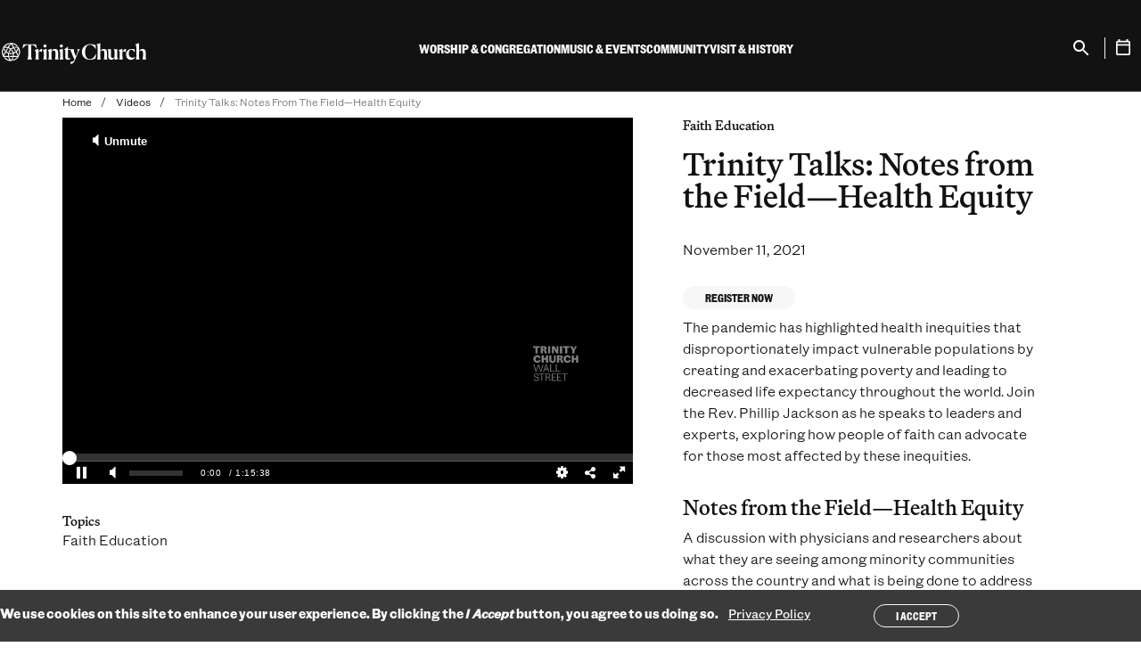

--- FILE ---
content_type: text/html; charset=UTF-8
request_url: https://trinitychurchnyc.org/videos/trinity-talks-notes-field-health-equity
body_size: 14062
content:



<!DOCTYPE html>
<html lang="en" dir="ltr" prefix="og: https://ogp.me/ns#" class="no-js">
  <head>
    <meta charset="utf-8" />
<noscript><style>form.antibot * :not(.antibot-message) { display: none !important; }</style>
</noscript><link rel="canonical" href="https://trinitychurchnyc.org/videos/trinity-talks-notes-field-health-equity" />
<link rel="icon" href="/themes/gesso/favicon.ico" />
<link rel="icon" sizes="16x16" href="/themes/gesso/favicon-16x16.png" />
<link rel="icon" sizes="32x32" href="/themes/gesso/favicon-32x32.png" />
<link rel="icon" sizes="192x192" href="/themes/gesso/favicon-192.png" />
<link rel="apple-touch-icon" sizes="152x152" href="/themes/gesso/favicon-152.png" />
<link rel="apple-touch-icon" sizes="180x180" href="/themes/gesso/favicon-180.png" />
<meta property="pn:area_focus" content="Mental Health" />
<meta property="pn:area_focus" content="Racial Justice" />
<meta property="pn:audience" content="Adults" />
<meta property="pn:location" content="Trinity Church" />
<meta property="pn:series" content="Speaker Series" />
<meta property="pn:series" content="Trinity Talks" />
<meta property="pn:topics" content="Faith Education" />
<meta property="pn:page_type" content="Kaltura video" />
<meta property="og:site_name" content="Trinity Church" />
<meta property="og:type" content="article" />
<meta property="og:url" content="https://trinitychurchnyc.org/videos/trinity-talks-notes-field-health-equity" />
<meta property="og:title" content="Trinity Talks: Notes from the Field—Health Equity" />
<meta property="og:image" content="https://cdnsecakmi.kaltura.com/p/1872661/thumbnail/entry_id/1_kvh9ns3s" />
<meta property="og:image" content="https://trinitywallstreet.org/themes/gesso/images/default-image-2-680-680.png" />
<meta name="twitter:card" content="summary_large_image" />
<meta name="twitter:title" content="Trinity Talks: Notes from the Field—Health Equity" />
<meta name="Generator" content="Drupal 10 (https://www.drupal.org)" />
<meta name="MobileOptimized" content="width" />
<meta name="HandheldFriendly" content="true" />
<meta name="viewport" content="width=device-width, initial-scale=1.0" />
<style>div#sliding-popup, div#sliding-popup .eu-cookie-withdraw-banner, .eu-cookie-withdraw-tab {background: #3A3A3A} div#sliding-popup.eu-cookie-withdraw-wrapper { background: transparent; } #sliding-popup h1, #sliding-popup h2, #sliding-popup h3, #sliding-popup p, #sliding-popup label, #sliding-popup div, .eu-cookie-compliance-more-button, .eu-cookie-compliance-secondary-button, .eu-cookie-withdraw-tab { color: #ffffff;} .eu-cookie-withdraw-tab { border-color: #ffffff;}</style>
<script type="application/ld+json">{
    "@context": "https://schema.org",
    "@graph": [
        {
            "@type": "Organization",
            "@id": "https://trinitychurchnyc.org/",
            "foundingDate": "1697-05-06",
            "name": "Trinity Church",
            "description": "Trinity Church is a growing and inclusive Episcopal parish, guided by our core values: faith, integrity, inclusiveness, compassion, social justice, and stewardship.",
            "sameAs": [
                "https://facebook.com/TrinityWallSt",
                "https://twitter.com/TrinityWallSt",
                "https://instagram.com/trinitywallst",
                "https://www.linkedin.com/company/trinitywallstreet",
                "https://www.facebook.com/trinityretreatcenter/",
                "https://twitter.com/TrinityRetreatC",
                "https://youtube.com/user/trinitywallstreet",
                "https://en.wikipedia.org/wiki/Trinity_Church_(Manhattan)"
            ],
            "url": "https://trinitychurchnyc.org/",
            "logo": {
                "@type": "ImageObject",
                "url": "https://trinitychurchnyc.org/themes/gesso/logo.svg"
            },
            "address": {
                "@type": "PostalAddress",
                "streetAddress": "75 Broadway",
                "addressLocality": "Manhattan",
                "addressRegion": "New York",
                "postalCode": "10006",
                "addressCountry": "US"
            }
        }
    ]
}</script>
<meta http-equiv="x-ua-compatible" content="ie=edge" />
<link rel="alternate" hreflang="en" href="https://trinitychurchnyc.org/videos/trinity-talks-notes-field-health-equity" />
<script src="/sites/default/files/google_tag/trinity_church_wall_street/google_tag.script.js?t92axc" defer></script>
<script>window.a2a_config=window.a2a_config||{};a2a_config.callbacks=[];a2a_config.overlays=[];a2a_config.templates={};a2a_config.icon_color = "transparent,#121212";</script>

    <title>Watch Trinity Talks: Notes from the Field—Health Equity November 11, 2021 | Trinity Church</title>
    <link rel="stylesheet" media="all" href="/sites/default/files/css/css_T4FM9D3bfHp8T1BlNzBAFKFwiD5cXiByUQGdUt_L0zg.css?delta=0&amp;language=en&amp;theme=gesso&amp;include=eJxtikEOwyAMBD-E4EloCQ6hcTCyQUp-3x5SNYeednY0yHkI2hVwg19V2nB44YwsyKThwX5sKimROppxEdkrfeboXNEWCv9kzLRi8nB0Dq5tD1lnB_v7ukJmEgpLArsORVH0zb7Zz_jZ-kxcbaPs7LJBR0gwegNlvUzI" />
<link rel="stylesheet" media="all" href="//cloud.typography.com/6116056/7610612/css/fonts.css" />
<link rel="stylesheet" media="all" href="/sites/default/files/css/css_m2TEEDDj6Oj172FRWmr5CrtMnUVtQ4s7bclJN8gjLac.css?delta=2&amp;language=en&amp;theme=gesso&amp;include=eJxtikEOwyAMBD-E4EloCQ6hcTCyQUp-3x5SNYeednY0yHkI2hVwg19V2nB44YwsyKThwX5sKimROppxEdkrfeboXNEWCv9kzLRi8nB0Dq5tD1lnB_v7ukJmEgpLArsORVH0zb7Zz_jZ-kxcbaPs7LJBR0gwegNlvUzI" />

    
  </head>
  <body class="path-node not-front node-page node-page--node-type-video" id="top">
    <div class="skiplinks">
  <a href="#main" class="skiplinks__link visually-hidden focusable">Skip to main content</a>
</div>
    <noscript><iframe src="https://www.googletagmanager.com/ns.html?id=GTM-T5CBCTL" height="0" width="0" style="display:none;visibility:hidden"></iframe></noscript>
      <div class="dialog-off-canvas-main-canvas" data-off-canvas-main-canvas>
    <div class="l-site-container">
  
  
<header class="l-header" role="banner" translate="no">
  <div class="l-header__inner">
    <div class="l-header__constrain">
      <div class="l-header__row">
        <div class="l-header__left">
          <div class="l-header__menu-button">
            
<button class="menu-button" aria-label="Open Menu" type="button" aria-controls="Mobile Menu">
  <span></span>
  <span></span>
  <span></span>
  <span></span>
</button>
          </div>
          
<a class="site-name" href="/" title="Home" rel="Home">
  <span class="c-site-name__text">Trinity Church Wall Street</span>
</a>
        </div>
        <div class="l-header__menus">
                    
<div class="search search--mobile">
  <div class="search__inner">
    <form class="search__form" action="/search" method="get">
      <label for="search-input" class="visually-hidden">Search</label>
      <input type="search" id="search-input" name="keywords" placeholder="Search" class="search__input" aria-label="Search" />
      <p class="search__help">Enter your “Keyword,” search term</p>
    </form>
  </div>
</div>          <div class="l-header__main-menu">




<ul  class="c-mega-menu">
              <li  class="c-mega-menu__item has-subnav c-menu__subnav">
              <button  class="c-mega-menu__link js-top-level has-subnav c-menu__subnav" aria-expanded="false" aria-controls="mega-menu-main-navigation-2024--1">
          <span>Worship &amp; Congregation</span>
        </button>
        <div class="c-mega-menu__section" id="mega-menu-main-navigation-2024--1" hidden>
          <button class="c-mobile-menu__back" autofocus>
            <span>Back</span>
          </button>
          <div class="c-mega-menu__section-inner">
            <div class="c-mega-menu__section-column">
              <span class="c-mega-menu__section-title">Worship &amp; Congregation</span>
                              <div class="c-mega-menu__description">

<div  class="field">
      Worship is at the heart of everything we do at Trinity. Through church services, educational programs for all ages, and the shared life of our congregation, we seek lives of deep meaning.  </div>
</div>
                                            <div class="c-mega-menu__callout-link">
                  

<div  class="field">
      <a href="/worship-congregation">Learn more</a>  </div>

                </div>
                          </div>
            <div class="c-mega-menu__section-center">
              <div class="c-mega-menu__subnav-wrapper">
                        <ul  class="c-mega-menu__subnav">
                
                                                                                      
      
      
      <li  class="c-mega-menu__item has-subnav is-expanded">
                  <a href="https://trinitychurchnyc.org/worship-congregation" class="c-mega-menu__link has-subnav is-expanded">Worship</a>
        
                          <ul  class="c-mega-menu__subnav">
                
                                          
      
      
      <li  class="c-mega-menu__item">
                  <a href="/worship-congregation/how-we-worship" class="c-mega-menu__link" data-drupal-link-system-path="node/8898">How We Worship</a>
        
              </li>
                
                                          
      
      
      <li  class="c-mega-menu__item">
                  <a href="/videos/worship" class="c-mega-menu__link" data-drupal-link-system-path="node/2007">Sermon Archive</a>
        
              </li>
                
                                          
      
      
      <li  class="c-mega-menu__item">
                  <a href="/worship-congregation/worship-services" title="List of Worship Services" class="c-mega-menu__link" data-drupal-link-system-path="node/85">Worship Services</a>
        
              </li>
        </ul>
  
              </li>
                
                                                                                      
      
      
      <li  class="c-mega-menu__item has-subnav is-expanded">
                  <a href="https://trinitychurchnyc.org/worship-congregation" class="c-mega-menu__link has-subnav is-expanded">Parish Life</a>
        
                          <ul  class="c-mega-menu__subnav">
                
                                          
      
      
      <li  class="c-mega-menu__item">
                  <a href="/worship-congregation/parish-life/sacraments" class="c-mega-menu__link" data-drupal-link-system-path="node/28">Sacraments</a>
        
              </li>
                
                                          
      
      
      <li  class="c-mega-menu__item">
                  <a href="/worship-congregation/parish-life/membership" class="c-mega-menu__link" data-drupal-link-system-path="node/79">Membership</a>
        
              </li>
                
                                          
      
      
      <li  class="c-mega-menu__item">
                  <a href="/worship-congregation/parish-life/prayer-requests" class="c-mega-menu__link" data-drupal-link-system-path="node/82">Prayer Requests</a>
        
              </li>
                
                                          
      
      
      <li  class="c-mega-menu__item">
                  <a href="/worship-congregation/parish-life/clergy" class="c-mega-menu__link" data-drupal-link-system-path="node/9023">Clergy</a>
        
              </li>
                
                                          
      
      
      <li  class="c-mega-menu__item">
                  <a href="/worship-congregation/parish-life/vestry-congregational-council" class="c-mega-menu__link" data-drupal-link-system-path="node/9025">Lay Leadership</a>
        
              </li>
                
                                          
      
      
      <li  class="c-mega-menu__item">
                  <a href="/worship-congregation/parish-life/sunday-staff" class="c-mega-menu__link" data-drupal-link-system-path="node/9024">Sunday Staff</a>
        
              </li>
        </ul>
  
              </li>
                
                                                                                      
      
      
      <li  class="c-mega-menu__item has-subnav is-expanded">
                  <a href="/worship-congregation/faith-education" class="c-mega-menu__link has-subnav is-expanded" data-drupal-link-system-path="node/6665">Faith Education</a>
        
                          <ul  class="c-mega-menu__subnav">
                
                                          
      
      
      <li  class="c-mega-menu__item">
                  <a href="/worship-congregation/faith-education/adults" class="c-mega-menu__link" data-drupal-link-system-path="node/8899">Classes</a>
        
              </li>
                
                                          
      
      
      <li  class="c-mega-menu__item">
                  <a href="/worship-congregation/parish-life/groups" class="c-mega-menu__link" data-drupal-link-system-path="node/1600">Groups</a>
        
              </li>
        </ul>
  
              </li>
        </ul>
  
              </div>
            </div>
            <div class="c-mega-menu__section-end">
              <div class="c-mega-menu__button">
                <button class="c-mega-menu__section-close button button--small button--close js-close" autofocus>
                  <span>Close Menu</span>
                </button>
              </div>
                              <div class="c-mega-menu__featured">
                  

<div  class="field">
      <div class="block block--condensed-content"><div class="c-mega-menu__description"><div><img alt src="/sites/default/files/2025-09/MyTrinity-Website-Icon-v2.png" style="height:35px; float:left"></div><p>&nbsp;&nbsp;&nbsp;<a href="https://mytrinity.trinitychurchnyc.org/OnlineReg/340" target="_blank">Join MyTrinity</a></p><div style="clear: both;">&nbsp;</div><div class="field"><figure class="captioned-image" itemprop="associatedMedia" itemscope itemtype="http://schema.org/ImageObject"><div class="embedded-image"><p><img loading="eager" srcset="/sites/default/files/styles/content_width_50/public/2025-05/2024_0630_Pride_MARCH_JW-1348sq.jpg?itok=agjc5UWX 320w, /sites/default/files/styles/content_width_100/public/2025-05/2024_0630_Pride_MARCH_JW-1348sq.jpg?itok=zbd9xiFO 640w, /sites/default/files/styles/content_width_400/public/2025-05/2024_0630_Pride_MARCH_JW-1348sq.jpg?itok=NaGfcnBY 1080w" sizes="(min-width: 640px) 40rem, 100vw" width="640" height="640" src="/sites/default/files/styles/content_width_100/public/2025-05/2024_0630_Pride_MARCH_JW-1348sq.jpg?itok=zbd9xiFO" alt="Pride March"></div></figure><p>All are welcome at Trinity Church. Everyone, regardless of membership status, is invited to participate fully in our worship services, programs, and community life.</div></div><p>&nbsp;</p><p><a href="worship-congregation/parish-life/membership">Become a member</a></p></div>  </div>

                </div>
                          </div>
          </div>
          
        </div>
          </li>
              <li  class="c-mega-menu__item has-subnav c-menu__subnav">
              <button  class="c-mega-menu__link js-top-level has-subnav c-menu__subnav" aria-expanded="false" aria-controls="mega-menu-main-navigation-2024--2">
          <span>Music &amp; Events</span>
        </button>
        <div class="c-mega-menu__section" id="mega-menu-main-navigation-2024--2" hidden>
          <button class="c-mobile-menu__back" autofocus>
            <span>Back</span>
          </button>
          <div class="c-mega-menu__section-inner">
            <div class="c-mega-menu__section-column">
              <span class="c-mega-menu__section-title">Music &amp; Events</span>
                              <div class="c-mega-menu__description">

<div  class="field">
      Through revelatory music and groundbreaking conversations with authors and thinkers, Trinity’s free programming brings our audiences new ways of seeing, and being in, the world.  </div>
</div>
                                            <div class="c-mega-menu__callout-link">
                  

<div  class="field">
      <a href="/music-events">Learn more</a>  </div>

                </div>
                          </div>
            <div class="c-mega-menu__section-center">
              <div class="c-mega-menu__subnav-wrapper">
                        <ul  class="c-mega-menu__subnav">
                
                                                                                      
      
      
      <li  class="c-mega-menu__item has-subnav is-expanded">
                  <a href="/events-search" class="c-mega-menu__link has-subnav is-expanded" data-drupal-link-system-path="node/9019">What&#039;s on</a>
        
                          <ul  class="c-mega-menu__subnav">
                
                                          
      
      
      <li  class="c-mega-menu__item">
                  <a href="/music-events/whats-on/season" class="c-mega-menu__link" data-drupal-link-system-path="node/6883">Concerts</a>
        
              </li>
                
                                          
      
      
      <li  class="c-mega-menu__item">
                  <a href="/music-events/whats-on/trinity-talks" class="c-mega-menu__link" data-drupal-link-system-path="node/7425">Trinity Talks</a>
        
              </li>
                
                                          
      
      
      <li  class="c-mega-menu__item">
                  <a href="/videos-search?f%5B0%5D=topics%3A22" class="c-mega-menu__link" data-drupal-link-query="{&quot;f&quot;:[&quot;topics:22&quot;]}" data-drupal-link-system-path="node/9257">Archive</a>
        
              </li>
        </ul>
  
              </li>
                
                                                                                      
      
      
      <li  class="c-mega-menu__item has-subnav is-expanded">
                  <a href="/music-events/whats-on/ensembles" class="c-mega-menu__link has-subnav is-expanded" data-drupal-link-system-path="node/9029">Ensembles</a>
        
                          <ul  class="c-mega-menu__subnav">
                
                                          
      
      
      <li  class="c-mega-menu__item">
                  <a href="/music-events/ensembles/trinity-choir" class="c-mega-menu__link" data-drupal-link-system-path="node/49">Trinity Choir</a>
        
              </li>
                
                                          
      
      
      <li  class="c-mega-menu__item">
                  <a href="/music-events/ensembles/trinity-baroque-orchestra" class="c-mega-menu__link" data-drupal-link-system-path="node/51">Trinity Baroque Orchestra</a>
        
              </li>
                
                                          
      
      
      <li  class="c-mega-menu__item">
                  <a href="/music-events/ensembles/novus-ny" class="c-mega-menu__link" data-drupal-link-system-path="node/50">NOVUS NY</a>
        
              </li>
                
                                          
      
      
      <li  class="c-mega-menu__item">
                  <a href="/music-events/ensembles/downtown-voices" class="c-mega-menu__link" data-drupal-link-system-path="node/52">Downtown Voices</a>
        
              </li>
                
                                          
      
      
      <li  class="c-mega-menu__item">
                  <a href="/music-events/ensembles/trinity-youth-chorus" class="c-mega-menu__link" data-drupal-link-system-path="node/56">Trinity Youth Chorus</a>
        
              </li>
                
                                          
      
      
      <li  class="c-mega-menu__item">
                  <a href="/music-events/ensembles/st-pauls-chapel-choir" class="c-mega-menu__link" data-drupal-link-system-path="node/53">St. Paul&#039;s Chapel Choir</a>
        
              </li>
        </ul>
  
              </li>
                
                                                                                      
      
      
      <li  class="c-mega-menu__item has-subnav is-expanded">
                  <a href="/music-events/music-education" class="c-mega-menu__link has-subnav is-expanded" data-drupal-link-system-path="node/55">Music Education</a>
        
                          <ul  class="c-mega-menu__subnav">
                
                                          
      
      
      <li  class="c-mega-menu__item">
                  <a href="/music-events/music-education/auditions" class="c-mega-menu__link" data-drupal-link-system-path="node/9020">Auditions</a>
        
              </li>
                
                                          
      
      
      <li  class="c-mega-menu__item">
                  <a href="/music-events/music-education/choral-scholars" class="c-mega-menu__link" data-drupal-link-system-path="node/7948">Learn Music</a>
        
              </li>
                
                                          
      
      
      <li  class="c-mega-menu__item">
                  <a href="/music-events/music-education/outreach" class="c-mega-menu__link" data-drupal-link-system-path="node/57">Music Outreach</a>
        
              </li>
        </ul>
  
              </li>
        </ul>
  
              </div>
            </div>
            <div class="c-mega-menu__section-end">
              <div class="c-mega-menu__button">
                <button class="c-mega-menu__section-close button button--small button--close js-close" autofocus>
                  <span>Close Menu</span>
                </button>
              </div>
                              <div class="c-mega-menu__featured">
                  

<div  class="field">
      <div class="block block--condensed-content"><div class="c-mega-menu__description"><div><img alt src="/sites/default/files/2025-09/MyTrinity-Website-Icon-v2.png" style="height:35px; float:left"></div><p>&nbsp;&nbsp;&nbsp;<a href="https://mytrinity.trinitychurchnyc.org/OnlineReg/340" target="_blank">Join MyTrinity</a></p><div style="clear: both;">&nbsp;</div><div class="field"><p><strong><a href="https://trinitychurchnyc.org/music-events/whats-on/pipes-season" rel="noopener" target="_blank">PIPES: A Season of Celebration</a></strong></p><figure class="captioned-image" itemprop="associatedMedia" itemscope itemtype="http://schema.org/ImageObject"><div class="embedded-image"><p><img loading="eager" srcset="/sites/default/files/styles/content_width_50/public/2025-06/Fall-2025-Pipes-1000x1000.png?itok=lrakrcEY 320w, /sites/default/files/styles/content_width_100/public/2025-06/Fall-2025-Pipes-1000x1000.png?itok=aNsqmbxM 640w, /sites/default/files/styles/content_width_400/public/2025-06/Fall-2025-Pipes-1000x1000.png?itok=LS8WpO7Q 1000w" sizes="(min-width: 640px) 40rem, 100vw" width="640" height="640" src="/sites/default/files/styles/content_width_100/public/2025-06/Fall-2025-Pipes-1000x1000.png?itok=aNsqmbxM" alt="Organ Festival"></div></figure><p><strong><a href="https://trinitychurchnyc.org/videos/trinity-youth-chorus-celebrates-20-years" rel="noopener" target="_blank">Trinity Youth Chorus Celebrates 20 Years</a></strong></p><figure class="captioned-image" itemprop="associatedMedia" itemscope itemtype="http://schema.org/ImageObject"><div class="embedded-image"><p><img loading="eager" srcset="/sites/default/files/styles/content_width_50/public/2025-05/2025%20TYC%2020th%20Anniversary%20TN%201920x1080%203.png?itok=3lOD7VbN 320w, /sites/default/files/styles/content_width_100/public/2025-05/2025%20TYC%2020th%20Anniversary%20TN%201920x1080%203.png?itok=iZq85r5P 640w, /sites/default/files/styles/content_width_200/public/2025-05/2025%20TYC%2020th%20Anniversary%20TN%201920x1080%203.png?itok=PbBoZ-Ap 1280w, /sites/default/files/styles/content_width_400/public/2025-05/2025%20TYC%2020th%20Anniversary%20TN%201920x1080%203.png?itok=oFQz_4nj 1920w" sizes="(min-width: 640px) 40rem, 100vw" width="640" height="360" src="/sites/default/files/styles/content_width_100/public/2025-05/2025%20TYC%2020th%20Anniversary%20TN%201920x1080%203.png?itok=iZq85r5P" alt="TYC 20th Anniversary"></div></figure></div></div></div>  </div>

                </div>
                          </div>
          </div>
          
        </div>
          </li>
              <li  class="c-mega-menu__item has-subnav c-menu__subnav">
              <button  class="c-mega-menu__link js-top-level has-subnav c-menu__subnav" aria-expanded="false" aria-controls="mega-menu-main-navigation-2024--3">
          <span>Community</span>
        </button>
        <div class="c-mega-menu__section" id="mega-menu-main-navigation-2024--3" hidden>
          <button class="c-mobile-menu__back" autofocus>
            <span>Back</span>
          </button>
          <div class="c-mega-menu__section-inner">
            <div class="c-mega-menu__section-column">
              <span class="c-mega-menu__section-title">Community</span>
                              <div class="c-mega-menu__description">

<div  class="field">
      As Christians we face the injustices of the world head-on and respond with love in action. At Trinity, we work to meet the needs right in front of us, here in our Lower Manhattan neighborhood.  </div>
</div>
                                            <div class="c-mega-menu__callout-link">
                  

<div  class="field">
      <a href="/community">Learn more</a>  </div>

                </div>
                          </div>
            <div class="c-mega-menu__section-center">
              <div class="c-mega-menu__subnav-wrapper">
                        <ul  class="c-mega-menu__subnav">
                
                                                                                      
      
      
      <li  class="c-mega-menu__item has-subnav is-expanded">
                  <a href="/community/how-we-work/priorities" class="c-mega-menu__link has-subnav is-expanded" data-drupal-link-system-path="node/3077">How We Work</a>
        
                          <ul  class="c-mega-menu__subnav">
                
                                          
      
      
      <li  class="c-mega-menu__item">
                  <a href="/community/how-we-work/volunteer" class="c-mega-menu__link" data-drupal-link-system-path="node/90">How You Can Help</a>
        
              </li>
                
                                          
      
      
      <li  class="c-mega-menu__item">
                  <a href="/community/how-we-work/staff" class="c-mega-menu__link" data-drupal-link-system-path="node/9021">Community Staff</a>
        
              </li>
                
                                          
      
      
      <li  class="c-mega-menu__item">
                  <a href="/press-room" class="c-mega-menu__link" data-drupal-link-system-path="node/1611">In the News</a>
        
              </li>
        </ul>
  
              </li>
                
                                                                                      
      
      
      <li  class="c-mega-menu__item has-subnav is-expanded">
                  <a href="https://trinitychurchnyc.org/community" class="c-mega-menu__link has-subnav is-expanded">How to Get Help</a>
        
                          <ul  class="c-mega-menu__subnav">
                
                                          
      
      
      <li  class="c-mega-menu__item">
                  <a href="/community/how-to-get-help/food-assistance" class="c-mega-menu__link" data-drupal-link-system-path="node/94">Food Assistance</a>
        
              </li>
                
                                          
      
      
      <li  class="c-mega-menu__item">
                  <a href="/worship-congregation/faith-education/trinity-youth" class="c-mega-menu__link" data-drupal-link-system-path="node/5858">Afterschool/Trinity Youth</a>
        
              </li>
                
                                          
      
      
      <li  class="c-mega-menu__item">
                  <a href="/community/how-to-get-help/housing-homelessness" class="c-mega-menu__link" data-drupal-link-system-path="node/95">Legal &amp; Housing Resources</a>
        
              </li>
                
                                          
      
      
      <li  class="c-mega-menu__item">
                  <a href="/community/how-to-get-help/women-infants-children" class="c-mega-menu__link" data-drupal-link-system-path="node/8906">Women &amp; Children</a>
        
              </li>
                
                                          
      
      
      <li  class="c-mega-menu__item">
                  <a href="/community/how-to-get-help/mental-health-resource" class="c-mega-menu__link" data-drupal-link-system-path="node/8907">Mental Health</a>
        
              </li>
                
                                          
      
      
      <li  class="c-mega-menu__item">
                  <a href="/community/how-to-get-help/asylum-seekers" class="c-mega-menu__link" data-drupal-link-system-path="node/8908">Asylum Seekers</a>
        
              </li>
        </ul>
  
              </li>
                
                                                                                      
      
      
      <li  class="c-mega-menu__item has-subnav is-expanded">
                  <a href="https://trinitychurchnyc.org/community" class="c-mega-menu__link has-subnav is-expanded">How We Partner</a>
        
                          <ul  class="c-mega-menu__subnav">
                
                                          
      
      
      <li  class="c-mega-menu__item">
                  <a href="/community/how-we-partner/neighborhood-council" class="c-mega-menu__link" data-drupal-link-system-path="node/3815">Neighborhood Council</a>
        
              </li>
                
                                          
      
      
      <li  class="c-mega-menu__item">
                  <a href="/community/how-we-partner/leadership-development" class="c-mega-menu__link" data-drupal-link-system-path="node/102">Leadership Development</a>
        
              </li>
                
                                          
      
      
      <li  class="c-mega-menu__item">
                  <a href="/community/how-we-partner/mission-real-estate-development" class="c-mega-menu__link" data-drupal-link-system-path="node/101">Mission Real Estate Development</a>
        
              </li>
                
                                          
      
      
      <li  class="c-mega-menu__item">
                  <a href="/community/how-we-partner/convenings" class="c-mega-menu__link" data-drupal-link-system-path="node/8910">Convenings</a>
        
              </li>
                
                                          
      
      
      <li  class="c-mega-menu__item">
                  <a href="https://www.smhnyc.org/" class="c-mega-menu__link">St. Margaret&#039;s House</a>
        
              </li>
                
                                          
      
      
      <li  class="c-mega-menu__item">
                  <a href="https://cdsp.edu/" class="c-mega-menu__link">CDSP</a>
        
              </li>
                
                                          
      
      
      <li  class="c-mega-menu__item">
                  <a href="/community/how-we-partner/racial-justice" title="Advocacy against injustice, racism, and inequality" class="c-mega-menu__link" data-drupal-link-system-path="node/96">Racial Justice</a>
        
              </li>
        </ul>
  
              </li>
                
                                                                                      
      
      
      <li  class="c-mega-menu__item has-subnav is-expanded">
                  <a href="https://trinitychurchnyc.org/community" class="c-mega-menu__link has-subnav is-expanded">How We Give</a>
        
                          <ul  class="c-mega-menu__subnav">
                
                                          
      
      
      <li  class="c-mega-menu__item">
                  <a href="/community/how-we-give/grants" class="c-mega-menu__link" data-drupal-link-system-path="node/9053">Grants</a>
        
              </li>
                
                                          
      
      
      <li  class="c-mega-menu__item">
                  <a href="/community/how-we-give/recent-grants" class="c-mega-menu__link" data-drupal-link-system-path="node/7698">Grantees</a>
        
              </li>
        </ul>
  
              </li>
        </ul>
  
              </div>
            </div>
            <div class="c-mega-menu__section-end">
              <div class="c-mega-menu__button">
                <button class="c-mega-menu__section-close button button--small button--close js-close" autofocus>
                  <span>Close Menu</span>
                </button>
              </div>
                              <div class="c-mega-menu__featured">
                  

<div  class="field">
      <div class="block block--condensed-content"><div class="c-mega-menu__description"><div><img alt src="/sites/default/files/2025-09/MyTrinity-Website-Icon-v2.png" style="height:35px; float:left"></div><p>&nbsp;&nbsp;&nbsp;<a href="https://mytrinity.trinitychurchnyc.org/OnlineReg/340" target="_blank">Join MyTrinity</a></p><div style="clear: both;"><figure class="captioned-image" itemprop="associatedMedia" itemscope itemtype="http://schema.org/ImageObject"><div class="embedded-image"><p><img loading="eager" srcset="/sites/default/files/styles/content_width_50/public/2025-09/250912%20Episcopal%20Relief%20and%20Development_Brazil_1000x1000.png?itok=CP8_xwq7 320w, /sites/default/files/styles/content_width_100/public/2025-09/250912%20Episcopal%20Relief%20and%20Development_Brazil_1000x1000.png?itok=gWB90GAq 640w, /sites/default/files/styles/content_width_400/public/2025-09/250912%20Episcopal%20Relief%20and%20Development_Brazil_1000x1000.png?itok=UwOSc7_- 1000w" sizes="(min-width: 640px) 40rem, 100vw" width="640" height="640" src="/sites/default/files/styles/content_width_100/public/2025-09/250912%20Episcopal%20Relief%20and%20Development_Brazil_1000x1000.png?itok=gWB90GAq" alt="Episcopal Relief and Development"></div></figure></div><div class="field"><a href="https://trinitychurchnyc.org/stories-news/local-solutions-lasting-change" rel="noopener" target="_blank"><strong>Local Solutions, Lasting Change</strong></a><br>
Halfway through their five-year, $5 million partnership with Trinity, Episcopal Relief &amp; Development is channeling God’s love into service to transform lives and empower communities across the globe.</div><div class="field"><figure class="captioned-image" itemprop="associatedMedia" itemscope itemtype="http://schema.org/ImageObject"><div class="embedded-image"><p><img loading="eager" srcset="/sites/default/files/styles/content_width_50/public/2025-08/1_3fe3maiw.jpg?itok=wO4mw_e9 320w, /sites/default/files/styles/content_width_100/public/2025-08/1_3fe3maiw.jpg?itok=WEypBcEk 640w, /sites/default/files/styles/content_width_200/public/2025-08/1_3fe3maiw.jpg?itok=psmR3gfv 1280w, /sites/default/files/styles/content_width_400/public/2025-08/1_3fe3maiw.jpg?itok=uw65Ogsv 1920w" sizes="(min-width: 640px) 40rem, 100vw" width="640" height="360" src="/sites/default/files/styles/content_width_100/public/2025-08/1_3fe3maiw.jpg?itok=WEypBcEk" alt="Gift of Place video"></div></figure></div><div class="field"><strong style="font-size: 0.8rem;"><a href="https://trinitychurchnyc.org/videos/gift-place-developing-mission-aligned-projects-church-property" rel="noopener" target="_blank">Gift of Place: Developing Mission-Aligned Projects on Church Property</a></strong></div><div class="field">Trinity Church’s Mission Real Estate Development initiative helps faith-based organizations understand the potential of property to meet critical community needs as well as create financial sustainability.&nbsp;</div><div class="field"><p>&nbsp;</p></div></div></div>  </div>

                </div>
                          </div>
          </div>
          
        </div>
          </li>
              <li  class="c-mega-menu__item has-subnav c-menu__subnav">
              <button  class="c-mega-menu__link js-top-level has-subnav c-menu__subnav" aria-expanded="false" aria-controls="mega-menu-main-navigation-2024--4">
          <span>Visit &amp; History</span>
        </button>
        <div class="c-mega-menu__section" id="mega-menu-main-navigation-2024--4" hidden>
          <button class="c-mobile-menu__back" autofocus>
            <span>Back</span>
          </button>
          <div class="c-mega-menu__section-inner">
            <div class="c-mega-menu__section-column">
              <span class="c-mega-menu__section-title">Visit &amp; History</span>
                              <div class="c-mega-menu__description">

<div  class="field">
      In 1697, Trinity Church was established at the heart of a burgeoning city — and nation. More than three centuries later, we’re still serving our parish. Visit us to explore our past and present.  </div>
</div>
                                            <div class="c-mega-menu__callout-link">
                  

<div  class="field">
      <a href="/visit-history">Learn more</a>  </div>

                </div>
                          </div>
            <div class="c-mega-menu__section-center">
              <div class="c-mega-menu__subnav-wrapper">
                        <ul  class="c-mega-menu__subnav">
                
                                                                                      
      
      
      <li  class="c-mega-menu__item has-subnav is-expanded">
                  <a href="https://trinitychurchnyc.org/visit-history" class="c-mega-menu__link has-subnav is-expanded">The Places</a>
        
                          <ul  class="c-mega-menu__subnav">
                
                                          
      
      
      <li  class="c-mega-menu__item">
                  <a href="/visit-history/places/trinity-church" class="c-mega-menu__link" data-drupal-link-system-path="node/15">Trinity Church</a>
        
              </li>
                
                                          
      
      
      <li  class="c-mega-menu__item">
                  <a href="/visit-history/places/st-pauls-chapel" class="c-mega-menu__link" data-drupal-link-system-path="node/19">St. Paul&#039;s Chapel</a>
        
              </li>
                
                                          
      
      
      <li  class="c-mega-menu__item">
                  <a href="/visit-history/places/trinity-commons" class="c-mega-menu__link" data-drupal-link-system-path="node/22">Trinity Commons</a>
        
              </li>
                
                                          
      
      
      <li  class="c-mega-menu__item">
                  <a href="/trinity-retreat-center" class="c-mega-menu__link" data-drupal-link-system-path="node/26">The Retreat Center</a>
        
              </li>
                
                                          
      
      
      <li  class="c-mega-menu__item">
                  <a href="/cemetery-mausoleum" class="c-mega-menu__link" data-drupal-link-system-path="node/41">Uptown Cemetery </a>
        
              </li>
        </ul>
  
              </li>
                
                                                                                      
      
      
      <li  class="c-mega-menu__item has-subnav is-expanded">
                  <a href="https://trinitychurchnyc.org/visit-history" class="c-mega-menu__link has-subnav is-expanded">The People</a>
        
                          <ul  class="c-mega-menu__subnav">
                
                                          
      
      
      <li  class="c-mega-menu__item">
                  <a href="/visit-history/people/rectors" class="c-mega-menu__link" data-drupal-link-system-path="node/9008">Rectors</a>
        
              </li>
                
                                          
      
      
      <li  class="c-mega-menu__item">
                  <a href="/visit-history/places/churchyards-registers" class="c-mega-menu__link" data-drupal-link-system-path="node/66">Cemetery &amp; Churchyards</a>
        
              </li>
                
                                          
      
      
      <li  class="c-mega-menu__item">
                  <a href="/visit-history/people/famous-parishioners" class="c-mega-menu__link" data-drupal-link-system-path="node/8902">Famous Parishioners</a>
        
              </li>
        </ul>
  
              </li>
                
                                                                                      
      
      
      <li  class="c-mega-menu__item has-subnav is-expanded">
                  <a href="https://trinitychurchnyc.org/visit-history" class="c-mega-menu__link has-subnav is-expanded">Historic Highlights</a>
        
                          <ul  class="c-mega-menu__subnav">
                
                                          
      
      
      <li  class="c-mega-menu__item">
                  <a href="/visit-history/historical-highlights/911" class="c-mega-menu__link" data-drupal-link-system-path="node/3149">9/11</a>
        
              </li>
                
                                          
      
      
      <li  class="c-mega-menu__item">
                  <a href="/visit-history/historical-highlights/alexander-hamilton" class="c-mega-menu__link" data-drupal-link-system-path="node/16">Alexander Hamilton</a>
        
              </li>
                
                                          
      
      
      <li  class="c-mega-menu__item">
                  <a href="/music-events/handels-messiah" class="c-mega-menu__link" data-drupal-link-system-path="node/45">Handel&#039;s Messiah</a>
        
              </li>
                
                                          
      
      
      <li  class="c-mega-menu__item">
                  <a href="/music/pipe-organs" class="c-mega-menu__link" data-drupal-link-system-path="node/4965">Trinity&#039;s Pipe Organs</a>
        
              </li>
                
                                          
      
      
      <li  class="c-mega-menu__item">
                  <a href="/visit-history/historical-highlights/jazz-icons" class="c-mega-menu__link" data-drupal-link-system-path="node/6357">Jazz Icons</a>
        
              </li>
                
                                          
      
      
      <li  class="c-mega-menu__item">
                  <a href="https://trinitychurchnyc.org/visit/history-archives" class="c-mega-menu__link">Trinity Archives</a>
        
              </li>
        </ul>
  
              </li>
        </ul>
  
              </div>
            </div>
            <div class="c-mega-menu__section-end">
              <div class="c-mega-menu__button">
                <button class="c-mega-menu__section-close button button--small button--close js-close" autofocus>
                  <span>Close Menu</span>
                </button>
              </div>
                              <div class="c-mega-menu__featured">
                  

<div  class="field">
      <div class="block block--condensed-content"><div class="c-mega-menu__description"><div><img alt src="/sites/default/files/2025-09/MyTrinity-Website-Icon-v2.png" style="height:35px; float:left"></div><p>&nbsp;&nbsp;&nbsp;<a href="https://mytrinity.trinitychurchnyc.org/OnlineReg/340" target="_blank">Join MyTrinity</a></p><div style="clear: both;">&nbsp;</div><div class="field"><a href="https://trinitychurchnyc.org/stories-news/top-ten-things-know-about-trinity-church-nyc" rel="noopener" target="_blank"></p><figure class="captioned-image" itemprop="associatedMedia" itemscope itemtype="http://schema.org/ImageObject"><div class="embedded-image"><p><img loading="eager" srcset="/sites/default/files/styles/content_width_50/public/2025-02/2022_1011_Trinity_Churchyard_MS_7419-1000x1000.jpg?itok=5wZzybVj 320w, /sites/default/files/styles/content_width_100/public/2025-02/2022_1011_Trinity_Churchyard_MS_7419-1000x1000.jpg?itok=hAWGkE0c 640w, /sites/default/files/styles/content_width_400/public/2025-02/2022_1011_Trinity_Churchyard_MS_7419-1000x1000.jpg?itok=tjuZo-gV 1000w" sizes="(min-width: 640px) 40rem, 100vw" width="640" height="639" src="/sites/default/files/styles/content_width_100/public/2025-02/2022_1011_Trinity_Churchyard_MS_7419-1000x1000.jpg?itok=hAWGkE0c" alt="Trinity Church's steeple, seen through leaves and branches of trees in the Churchyard."></div></figure><p></a></p><p><strong><a data-extlink href="https://trinitychurchnyc.org/stories-news/top-ten-things-know-about-trinity-church-nyc" rel="noopener noreferrer" tabindex="0" target="_blank" title="(opens in a new window)">10 Fast Facts About Trinity Church</a></strong></p><p>After 328 years, Trinity has some stories to tell. Marissa Maggs, director of Trinity’s Archives, walks us through 10 of them.</p></div></div></div>  </div>

                </div>
                          </div>
          </div>
          
        </div>
          </li>
  </ul>
</div>
    
        </div>
        <div class="l-header__right">
          <button class="l-header__search-button" aria-controls="global-search">
            <span class="l-header__search-icon">Toggle Search</span>
            
<svg class="icon   l-header__close-icon"><use xlink:href="/themes/gesso/images/sprite.artifact.svg#close"></use></svg>          </button>
          <a href="/events-search" class="l-header__events-link">
            <span class="visually-hidden">See All Events</span>
            
<svg class="icon"><use xlink:href="/themes/gesso/images/sprite.artifact.svg#calendar-new"></use></svg>          </a>
            
            <div class="l-header__live">
              





  <div class="block block--provider-tcws-dcr block--id-dcr-block" id="block-livenowdynamiccontentblock">

  
  
    

  
      <div
  class="dcr-enabled dcr-fulfill"
  id=YmxvY2s6ZXZlbnRzX2xpdmVfbm93X2Jsb2Nr
  data-endpoint=/dcr/retrieve
  ></div>

  
  
  
  </div>

            </div>
                            </div>
      </div>
    </div>
  </div>
  <div class="l-header__search" id="global-search" aria-hidden="true" inert>
    
<div class="search">
  <div class="search__inner">
    <form class="search__form" action="/search" method="get">
      <label for="search-input" class="visually-hidden">Search</label>
      <input type="search" id="search-input" name="keywords" placeholder="Search" class="search__input" aria-label="Search" />
      <p class="search__help">Enter your “Keyword,” search term</p>
    </form>
  </div>
</div>  </div>
</header>


  


  

  

  <main id="main" class="main" role="main" tabindex="-1">
    
<div class="l-content">
        





  <div class="block block--provider-block-content block--id-block-contentf5bec5b7-998f-4762-b3e4-764d7cacf986" id="block-gesso-linkedinembedcode">

  
  
    

  
      

<div  class="field">
      <!-- Start of LinkedIn Code --><script type="text/javascript">
_linkedin_partner_id = "6856324";
window._linkedin_data_partner_ids = window._linkedin_data_partner_ids || [];
window._linkedin_data_partner_ids.push(_linkedin_partner_id);
</script><script type="text/javascript">
(function(l) {
if (!l){window.lintrk = function(a,b){window.lintrk.q.push([a,b])};
window.lintrk.q=[]}
var s = document.getElementsByTagName("script")[0];
var b = document.createElement("script");
b.type = "text/javascript";b.async = true;
b.src = "https://snap.licdn.com/li.lms-analytics/insight.min.js";
s.parentNode.insertBefore(b, s);})(window.lintrk);
</script><noscript><img height="1" width="1" style="display:none;" alt="" src="https://px.ads.linkedin.com/collect/?pid=6856324&fmt=gif" /></noscript><!-- End of LinkedIn Code -->  </div>

  
  
  
  </div>
<div data-drupal-messages-fallback class="hidden"></div>






  
  
    

  
      <article>
  
  



<div class="l-breadcrumb l-constrain l-constrain--md block block--provider-system block--id-system-breadcrumb-block" >
          
    
  

<nav aria-labelledby="breadcrumb-label" class="breadcrumb" role="navigation">
  <h2 class="breadcrumb__title visually-hidden" id="breadcrumb-label">Breadcrumb</h2>
  <ol class="breadcrumb__list">
          <li class="breadcrumb__item">
                  <a class="breadcrumb__link" href="/">Home</a>
              </li>
          <li class="breadcrumb__item">
                  <a class="breadcrumb__link" href="/videos">Videos</a>
              </li>
          <li class="breadcrumb__item">
                  <span aria-current="page">
            Trinity Talks: Notes From The Field—Health Equity
          </span>
              </li>
      </ol>
</nav>

      </div>

  

<section class="l-two-column">
<div class="l-constrain l-constrain--md">  <div class="l-two-column__grid">
    <div>
          






  
  
    

  
      
  
<div class="video video--feature">
  <div id="kaltura-player-1_kvh9ns3s"></div>

<script src="https://cdnapisec.kaltura.com/p/1872661/sp/187266100/embedIframeJs/uiconf_id/29298261/partner_id/1872661"></script>
<script>
  kWidget.embed({
    'targetId': 'kaltura-player-1_kvh9ns3s',
    'wid': '_1872661',
    'uiconf_id' : '29298261',
    'entry_id' : '1_kvh9ns3s',
  });
</script>

</div>

  
  
  

        </div>
    <div>
          





  <div class="block block--provider-ctools block--id-entity-viewnode">

  
  
    

  
      <div>
  

<header>
      <div class="eyebrow">

<div  class="field">
      Faith Education  </div>
</div>
      <h1 class="page-title page-title--small page-title--alt">
        <span class="page-title__text"><span>Trinity Talks: Notes from the Field—Health Equity</span>
</span>
      </h1>
  <h2 class="subtitle"></h2></header>

                      
  
<div class="description description--small-date" >
  <div class="description__date">
    November 11, 2021
  </div>

        
          <div class="description__content">
      <p><a class="button" href="/trinitytalks">Register Now</a></p>

<p>The pandemic has highlighted health inequities that disproportionately impact vulnerable populations by creating and exacerbating poverty and leading to decreased life expectancy throughout the world. Join the Rev. Phillip Jackson as he speaks to leaders and experts, exploring how people of faith can advocate for those most affected by these inequities.</p>

<h3>Notes from the Field<i>—</i>Health Equity</h3>

<p>A discussion with physicians and researchers about what they are seeing among minority communities across the country and what is being done to address their concerns.</p>

<h4>Special guests</h4>

<ul>
	<li>
	<p><strong>Dr. <a href="https://www.uchicagomedicine.org/find-a-physician/physician/alan-l-jackson" target="_blank">Alan Jackson</a>,</strong> Assistant Professor of Medicine, University of Chicago, and Medical Director, South Side Community Cardiology</p>
	</li>
	<li><b>Dr.&nbsp;<a href="https://www.linkedin.com/in/michelle-morse-251a0ba1" target="_blank">Michelle Morse</a></b>, Chief Medical Officer and Deputy Commissioner for Center for Health Equity and Community Wellness at New York City Department of Health</li>
</ul>

    </div>
        <div class="description__links">
      

    </div>
  </div>
</div>

  
  
  
  </div>

        </div>
    <div>
          



  
  
    

  
      
    


<div class="social-share">
      <h2 class="social-share__title">Share this video</h2>
    <div class="js-share social-share__widgets">
    
<ul class="social-media social-media--round">
            <li>
          <a href="https://www.facebook.com/sharer/sharer.php?u=https%3A//trinitychurchnyc.org/videos/trinity-talks-notes-field-health-equity" target="_blank" class="social-media__link">
  
<svg class="icon" aria-label="Share this content on facebook"><use xlink:href="/themes/gesso/images/sprite.artifact.svg#facebook"></use></svg></a>
      </li>
              <li>
          <a href="https://www.twitter.com/share?url=https%3A//trinitychurchnyc.org/videos/trinity-talks-notes-field-health-equity" target="_blank" class="social-media__link">
  
<svg class="icon" aria-label="Share this content on twitter"><use xlink:href="/themes/gesso/images/sprite.artifact.svg#twitter"></use></svg></a>
      </li>
                      <li>
          <a href="http://www.linkedin.com/shareArticle?mini=true&amp;url=https%3A//trinitychurchnyc.org/videos/trinity-talks-notes-field-health-equity" target="_blank" class="social-media__link">
  
<svg class="icon" aria-label="Share this content on linkedin"><use xlink:href="/themes/gesso/images/sprite.artifact.svg#linkedin"></use></svg></a>
      </li>
      </ul>
  </div>
</div>
  
  
  







  
  
    

  
          


<div class="tag-list">
  <div class="tag-list__label" id="tag-list">Topics</div>
        Faith Education
    </div>

  
  
  

        </div>
  </div>
</div></section>







  
  
    

  
      

  
  
  







  
  
    

  
      
  
  
  


</article>

  
  
  

    </div>

  </main>

  

<footer class="l-footer"  role="contentinfo">
  <div class="l-constrain l-constrain--xl">
    <div class="l-footer__row">
      <div class="l-footer__left">
        <div class="l-footer__logo-group">
          <a class="site-logo" href="/" title="Home" rel="home">
  <img class="site-logo__image" src="/themes/gesso/images/logos/TRINITY_CHURCH_1LINE_LOGO_WHITE_CMYK.svg" alt="Home" />
</a>
          <div class="l-footer__address">
            89 Broadway, New York, NY 10006
          </div>
        </div>
        <div class="copyright">
  &copy; 2026 Trinity Church
</div>
      </div>
      <div class="l-footer__right">
        <div class="l-footer__menu">
          

                                      <ul  class="menu menu--footer">
        
            
                                          
      
      
      <li  class="menu__item">
        <a href="/about" title="About" class="menu__link" data-drupal-link-system-path="node/11">About</a>
              </li>
    
            
                                          
      
      
      <li  class="menu__item">
        <a href="/about/careers" class="menu__link" data-drupal-link-system-path="node/1667">Careers</a>
              </li>
    
            
                                          
      
      
      <li  class="menu__item">
        <a href="/stories-news" title="Stories &amp; News" class="menu__link" data-drupal-link-system-path="node/1578">Stories &amp; News</a>
              </li>
    
            
                                          
      
      
      <li  class="menu__item">
        <a href="/parish-ordinances-financials" class="menu__link" data-drupal-link-system-path="node/1664">Financial Disclosure</a>
              </li>
    
            
                                          
      
      
      <li  class="menu__item">
        <a href="/press-room" title="Press Room" class="menu__link" data-drupal-link-system-path="node/1611">Press Room</a>
              </li>
    
            
                                          
      
      
      <li  class="menu__item">
        <a href="/community/how-we-work/volunteer" class="menu__link" data-drupal-link-system-path="node/90">Volunteer</a>
              </li>
    
            
                                          
      
      
      <li  class="menu__item">
        <a href="/donate" title="Donate" class="menu__link" data-drupal-link-system-path="node/1663">Donate</a>
              </li>
    
            
                                          
      
      
      <li  class="menu__item">
        <a href="/worship-congregation/parish-life/senior-management-team" class="menu__link" data-drupal-link-system-path="node/9250">Senior Management Team</a>
              </li>
    
            
                                          
      
      
      <li  class="menu__item">
        <a href="https://mytrinity.trinitychurchnyc.org/" target="_blank" class="menu__link">MyTrinity</a>
              </li>
    
            
                                          
      
      
      <li  class="menu__item">
        <a href="/contact" class="menu__link" data-drupal-link-system-path="contact">Contact</a>
              </li>
        </ul>
  


        </div>
        <div class="l-footer__lower-menus">
          <div class="l-footer__social-menu">
              
<ul class="social-media">
            <li>
        <a href="http://www.facebook.com/TrinityChurchNYC" target="_blank" class="social-media__link">
  
<svg class="icon" aria-label="facebook"><use xlink:href="/themes/gesso/images/sprite.artifact.svg#facebook"></use></svg></a>
      </li>
              <li>
        <a href="https://twitter.com/trinitychrchnyc" target="_blank" class="social-media__link">
  
<svg class="icon" aria-label="twitter"><use xlink:href="/themes/gesso/images/sprite.artifact.svg#twitter"></use></svg></a>
      </li>
              <li>
        <a href="https://www.youtube.com/@trinitychurchnyc" target="_blank" class="social-media__link">
  
<svg class="icon" aria-label="youtube"><use xlink:href="/themes/gesso/images/sprite.artifact.svg#youtube"></use></svg></a>
      </li>
              <li>
        <a href="https://www.instagram.com/trinitychurchnyc/" target="_blank" class="social-media__link">
  
<svg class="icon" aria-label="instagram"><use xlink:href="/themes/gesso/images/sprite.artifact.svg#instagram"></use></svg></a>
      </li>
              <li>
        <a href="https://www.linkedin.com/company/trinitychurchnyc" target="_blank" class="social-media__link">
  
<svg class="icon" aria-label="linkedin"><use xlink:href="/themes/gesso/images/sprite.artifact.svg#linkedin"></use></svg></a>
      </li>
      </ul>

          </div>
          <div class="l-footer__utility-menu">
            

                                      <ul  class="menu menu--subfooter">
        
            
                                          
      
      
      <li  class="menu__item">
        <a href="/privacy" title="Privacy Policy" class="menu__link" data-drupal-link-system-path="node/12">Privacy Policy</a>
              </li>
    
            
                                          
      
      
      <li  class="menu__item">
        <a href="/terms-of-use" title="Terms of Use" class="menu__link" data-drupal-link-system-path="node/13">Terms of Use</a>
              </li>
    
            
                                          
      
      
      <li  class="menu__item">
        <a href="/accessibility" class="menu__link" data-drupal-link-system-path="node/5497">Accessibility</a>
              </li>
        </ul>
  


          </div>
        </div>
      </div>
    </div>
  </div>
</footer>


</div>

  </div>

    
    <script type="application/json" data-drupal-selector="drupal-settings-json">{"path":{"baseUrl":"\/","pathPrefix":"","currentPath":"node\/3612","currentPathIsAdmin":false,"isFront":false,"currentLanguage":"en","isTranslated":true},"pluralDelimiter":"\u0003","suppressDeprecationErrors":true,"ajaxPageState":{"libraries":"[base64]","theme":"gesso","theme_token":null},"ajaxTrustedUrl":[],"ajaxLoader":{"markup":"\u003Cdiv class=\u0022ajax-throbber sk-flow\u0022\u003E\n              \u003Cdiv class=\u0022sk-flow-dot\u0022\u003E\u003C\/div\u003E\n              \u003Cdiv class=\u0022sk-flow-dot\u0022\u003E\u003C\/div\u003E\n              \u003Cdiv class=\u0022sk-flow-dot\u0022\u003E\u003C\/div\u003E\n            \u003C\/div\u003E","hideAjaxMessage":true,"alwaysFullscreen":false,"throbberPosition":"body"},"marketo_ma":{"track":true,"key":"041-BKA-866","initParams":[],"library":"\/\/munchkin.marketo.net\/munchkin.js"},"data":{"extlink":{"extTarget":true,"extTargetAppendNewWindowDisplay":false,"extTargetAppendNewWindowLabel":"(opens in a new window)","extTargetNoOverride":false,"extNofollow":false,"extTitleNoOverride":false,"extNoreferrer":true,"extFollowNoOverride":false,"extClass":"0","extLabel":"(link is external)","extImgClass":false,"extSubdomains":true,"extExclude":"","extInclude":"","extCssExclude":"","extCssInclude":"","extCssExplicit":"","extAlert":false,"extAlertText":"This link will take you to an external web site. We are not responsible for their content.","extHideIcons":false,"mailtoClass":"0","telClass":"","mailtoLabel":"(link sends email)","telLabel":"(link is a phone number)","extUseFontAwesome":false,"extIconPlacement":"append","extPreventOrphan":false,"extFaLinkClasses":"fa fa-external-link","extFaMailtoClasses":"fa fa-envelope-o","extAdditionalLinkClasses":"","extAdditionalMailtoClasses":"","extAdditionalTelClasses":"","extFaTelClasses":"fa fa-phone","allowedDomains":null,"extExcludeNoreferrer":""}},"eu_cookie_compliance":{"cookie_policy_version":"1.0.0","popup_enabled":true,"popup_agreed_enabled":false,"popup_hide_agreed":false,"popup_clicking_confirmation":true,"popup_scrolling_confirmation":false,"popup_html_info":"\u003Cdiv aria-labelledby=\u0022popup-text\u0022  class=\u0022eu-cookie-compliance-banner eu-cookie-compliance-banner-info eu-cookie-compliance-banner--default\u0022\u003E\n  \u003Cdiv class=\u0022popup-content info eu-cookie-compliance-content\u0022\u003E\n        \u003Cdiv id=\u0022popup-text\u0022 class=\u0022eu-cookie-compliance-message\u0022 role=\u0022document\u0022\u003E\n      \u003Cp\u003EWe use cookies on this site to enhance your user experience. By clicking the \u003Cem\u003EI Accept\u003C\/em\u003E button, you agree to us doing so.\u003C\/p\u003E\n\n              \u003Cbutton type=\u0022button\u0022 class=\u0022find-more-button eu-cookie-compliance-more-button\u0022\u003EPrivacy Policy\u003C\/button\u003E\n          \u003C\/div\u003E\n\n    \n    \u003Cdiv id=\u0022popup-buttons\u0022 class=\u0022eu-cookie-compliance-buttons\u0022\u003E\n            \u003Cbutton type=\u0022button\u0022 class=\u0022agree-button eu-cookie-compliance-default-button\u0022\u003EI Accept\u003C\/button\u003E\n          \u003C\/div\u003E\n  \u003C\/div\u003E\n\u003C\/div\u003E","use_mobile_message":false,"mobile_popup_html_info":"\u003Cdiv aria-labelledby=\u0022popup-text\u0022  class=\u0022eu-cookie-compliance-banner eu-cookie-compliance-banner-info eu-cookie-compliance-banner--default\u0022\u003E\n  \u003Cdiv class=\u0022popup-content info eu-cookie-compliance-content\u0022\u003E\n        \u003Cdiv id=\u0022popup-text\u0022 class=\u0022eu-cookie-compliance-message\u0022 role=\u0022document\u0022\u003E\n      \n              \u003Cbutton type=\u0022button\u0022 class=\u0022find-more-button eu-cookie-compliance-more-button\u0022\u003EPrivacy Policy\u003C\/button\u003E\n          \u003C\/div\u003E\n\n    \n    \u003Cdiv id=\u0022popup-buttons\u0022 class=\u0022eu-cookie-compliance-buttons\u0022\u003E\n            \u003Cbutton type=\u0022button\u0022 class=\u0022agree-button eu-cookie-compliance-default-button\u0022\u003EI Accept\u003C\/button\u003E\n          \u003C\/div\u003E\n  \u003C\/div\u003E\n\u003C\/div\u003E","mobile_breakpoint":768,"popup_html_agreed":false,"popup_use_bare_css":false,"popup_height":"auto","popup_width":"100%","popup_delay":1000,"popup_link":"\/privacy","popup_link_new_window":true,"popup_position":false,"fixed_top_position":true,"popup_language":"en","store_consent":false,"better_support_for_screen_readers":false,"cookie_name":"","reload_page":false,"domain":"","domain_all_sites":false,"popup_eu_only":false,"popup_eu_only_js":false,"cookie_lifetime":100,"cookie_session":0,"set_cookie_session_zero_on_disagree":0,"disagree_do_not_show_popup":false,"method":"default","automatic_cookies_removal":true,"allowed_cookies":"","withdraw_markup":"\u003Cbutton type=\u0022button\u0022 class=\u0022eu-cookie-withdraw-tab\u0022\u003EPrivacy settings\u003C\/button\u003E\n\u003Cdiv aria-labelledby=\u0022popup-text\u0022 class=\u0022eu-cookie-withdraw-banner\u0022\u003E\n  \u003Cdiv class=\u0022popup-content info eu-cookie-compliance-content\u0022\u003E\n    \u003Cdiv id=\u0022popup-text\u0022 class=\u0022eu-cookie-compliance-message\u0022 role=\u0022document\u0022\u003E\n      \u003Ch2\u003EWe use cookies on this site to enhance your user experience\u003C\/h2\u003E\n\u003Cp\u003EYou have given your consent for us to set cookies.\u003C\/p\u003E\n\n    \u003C\/div\u003E\n    \u003Cdiv id=\u0022popup-buttons\u0022 class=\u0022eu-cookie-compliance-buttons\u0022\u003E\n      \u003Cbutton type=\u0022button\u0022 class=\u0022eu-cookie-withdraw-button \u0022\u003EWithdraw consent\u003C\/button\u003E\n    \u003C\/div\u003E\n  \u003C\/div\u003E\n\u003C\/div\u003E","withdraw_enabled":false,"reload_options":0,"reload_routes_list":"","withdraw_button_on_info_popup":false,"cookie_categories":[],"cookie_categories_details":[],"enable_save_preferences_button":true,"cookie_value_disagreed":"0","cookie_value_agreed_show_thank_you":"1","cookie_value_agreed":"2","containing_element":"body","settings_tab_enabled":false,"olivero_primary_button_classes":"","olivero_secondary_button_classes":"","close_button_action":"close_banner","open_by_default":true,"modules_allow_popup":true,"hide_the_banner":false,"geoip_match":true,"unverified_scripts":[]},"csp":{"nonce":"ioSy9F_kwCjZKlMVL7JIBw"},"user":{"uid":0,"permissionsHash":"3d71243129dc2ba8893a8740ed24b32d91da43e8affcdf4e1a55d55b65040c86"}}</script>
<script src="/sites/default/files/js/js_eroRW6atdBEV3s4Yva_CelqqUDPV3EYq7kziF7NtD5M.js?scope=footer&amp;delta=0&amp;language=en&amp;theme=gesso&amp;include=eJxtyMEOgyAQhOEXQjemD0RGWJXKsmaBxL59e-Dgoaf5_kGMTVE-hIF5My3N4Y3bZ0Vko4fndpiuK5vj7oPqmfg3cuWEEpj-nY7vllM5KVq_kOeRblv8tbwK9crmRSNnt3OtSjHYkPAOL1z66KohIU_1gLET2MlNvYAGJ8EXxGNQCQ"></script>
<script src="https://static.addtoany.com/menu/page.js" defer></script>
<script src="/sites/default/files/js/js_h9KEb0JJZ2CU3J6cBTxNxxA5kNyPp9e91JbekNKWL0E.js?scope=footer&amp;delta=2&amp;language=en&amp;theme=gesso&amp;include=eJxtyMEOgyAQhOEXQjemD0RGWJXKsmaBxL59e-Dgoaf5_kGMTVE-hIF5My3N4Y3bZ0Vko4fndpiuK5vj7oPqmfg3cuWEEpj-nY7vllM5KVq_kOeRblv8tbwK9crmRSNnt3OtSjHYkPAOL1z66KohIU_1gLET2MlNvYAGJ8EXxGNQCQ"></script>

  </body>
</html>


--- FILE ---
content_type: application/javascript
request_url: https://analytics.kaltura.com/api_v3/index.php?service=analytics&apiVersion=3.1&expiry=86400&clientTag=kwidget%3Av2.86&format=1&ignoreNull=1&action=trackEvent&entryId=1_kvh9ns3s&partnerId=1872661&eventType=99&sessionId=ec70e6cd-42ef-4e33-779e-6980e2b8cd9d&eventIndex=3&bufferTime=0&actualBitrate=-1&flavorId=-1&referrer=https%3A%2F%2Ftrinitychurchnyc.org%2Fvideos%2Ftrinity-talks-notes-field-health-equity&deliveryType=hls&sessionStartTime=null&uiConfId=29298261&clientVer=2.86&position=0&playbackType=vod&expectedQuality=800&screenMode=1&tabMode=2&soundMode=1&playTimeSum=0&averageBitrate=0&bufferTimeSum=0&networkConnectionType=4g&kalsig=b8e9390f42dfbc5a2b961caba9b9f5b2
body_size: 59
content:
{"time":1768746124.882,"viewEventsEnabled":true}

--- FILE ---
content_type: application/javascript
request_url: https://analytics.kaltura.com/api_v3/index.php?service=analytics&apiVersion=3.1&expiry=86400&clientTag=kwidget%3Av2.86&format=1&ignoreNull=1&action=trackEvent&entryId=1_kvh9ns3s&partnerId=1872661&eventType=3&sessionId=ec70e6cd-42ef-4e33-779e-6980e2b8cd9d&eventIndex=4&bufferTime=0&actualBitrate=761&flavorId=-1&referrer=https%3A%2F%2Ftrinitychurchnyc.org%2Fvideos%2Ftrinity-talks-notes-field-health-equity&deliveryType=hls&sessionStartTime=1768746124.882&uiConfId=29298261&clientVer=2.86&position=0&playbackType=vod&expectedQuality=800&bufferTimeSum=0&joinTime=4.518&kalsig=e6d3b94bb5eb695f861216333752c50d
body_size: 59
content:
{"time":1768746128.674,"viewEventsEnabled":true}

--- FILE ---
content_type: application/javascript
request_url: https://analytics.kaltura.com/api_v3/index.php?service=analytics&apiVersion=3.1&expiry=86400&clientTag=kwidget%3Av2.86&format=1&ignoreNull=1&action=trackEvent&entryId=1_kvh9ns3s&partnerId=1872661&eventType=2&sessionId=ec70e6cd-42ef-4e33-779e-6980e2b8cd9d&eventIndex=2&bufferTime=0&actualBitrate=-1&flavorId=-1&referrer=https%3A%2F%2Ftrinitychurchnyc.org%2Fvideos%2Ftrinity-talks-notes-field-health-equity&deliveryType=hls&sessionStartTime=null&uiConfId=29298261&clientVer=2.86&position=0&playbackType=vod&expectedQuality=800&kalsig=79bf4f15a9691aaf49bbb21e9dfb00fe
body_size: 59
content:
{"time":1768746124.881,"viewEventsEnabled":true}

--- FILE ---
content_type: application/javascript
request_url: https://analytics.kaltura.com/api_v3/index.php?service=analytics&apiVersion=3.1&expiry=86400&clientTag=kwidget%3Av2.86&format=1&ignoreNull=1&action=trackEvent&entryId=1_kvh9ns3s&partnerId=1872661&eventType=1&sessionId=ec70e6cd-42ef-4e33-779e-6980e2b8cd9d&eventIndex=1&bufferTime=0&actualBitrate=-1&flavorId=-1&referrer=https%3A%2F%2Ftrinitychurchnyc.org%2Fvideos%2Ftrinity-talks-notes-field-health-equity&deliveryType=hls&sessionStartTime=null&uiConfId=29298261&clientVer=2.86&position=0&playbackType=vod&expectedQuality=800&kalsig=c67ff297295643b4c32c40d1145ff986
body_size: 59
content:
{"time":1768746124.879,"viewEventsEnabled":true}